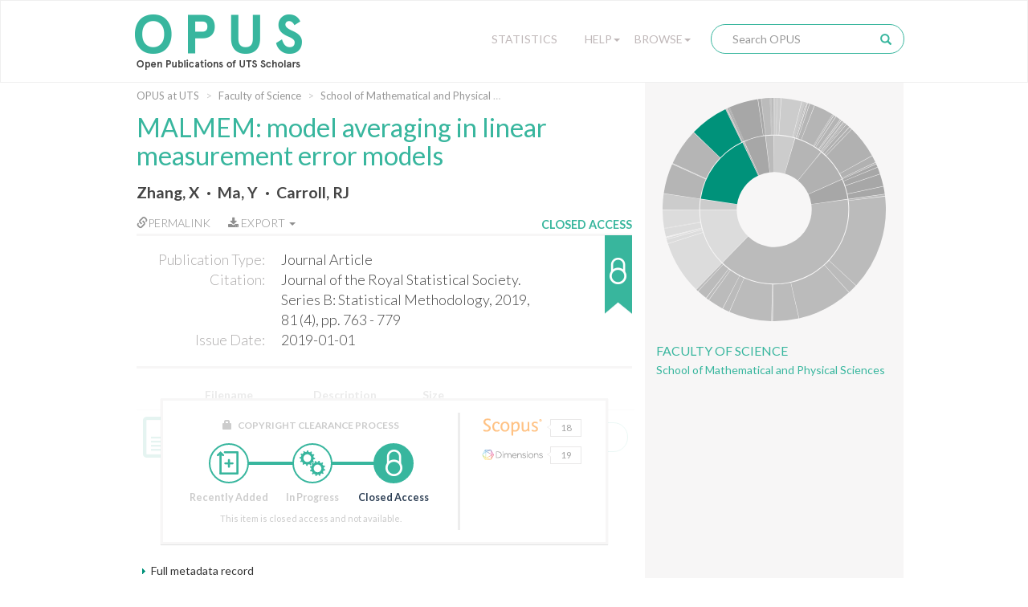

--- FILE ---
content_type: text/html;charset=UTF-8
request_url: https://opus.lib.uts.edu.au/handle/10453/135936
body_size: 46157
content:
<!DOCTYPE html>
<html>
    <head>
        <meta charset="utf-8">
        <meta http-equiv="X-UA-Compatible" content="IE=edge">
        <meta name="viewport" content="width=device-width, initial-scale=1">
        
        <title>OPUS at UTS: MALMEM: model averaging in linear measurement error models - Open Publications of UTS Scholars</title>
        
        <meta http-equiv="Content-Type" content="text/html; charset=UTF-8" />
        
        <script type="text/javascript">var contextPath = "";</script>

        <!-- If they get this cookie, they are most likely human, and the cookie can be used in rules to block botnets -->
        <script>
            document.cookie = "human_verified=1; path=/; max-age=3600; SameSite=Lax";
        </script>
        
        <link rel="shortcut icon" href="/favicon.ico" type="image/x-icon"/>
        <link rel="stylesheet" href="/static/css/bootstrap/bootstrap.css" type="text/css" />
        <!--<link rel="stylesheet" href="/static/css/bootstrap/bootstrap-theme.css" type="text/css" />-->
        <link rel="stylesheet" href="/static/css/bootstrap/dspace-theme.css" type="text/css" />
        <link rel="stylesheet" href="/static/css/fonts/font-awesome-4.5.0/css/font-awesome.min.css">
        <link rel="stylesheet" href="/static/css/utslib-dspace.css?v=3" type="text/css" />

        <link rel="search" type="application/opensearchdescription+xml" href="/open-search/description.xml" title="DSpace" />
        
<link rel="schema.DCTERMS" href="http://purl.org/dc/terms/" />
<link rel="schema.DC" href="http://purl.org/dc/elements/1.1/" />
<meta name="DC.creator" content="Zhang, X" xml:lang="en_US" />
<meta name="DC.creator" content="Ma, Y" xml:lang="en_US" />
<meta name="DC.creator" content="Carroll, RJ" xml:lang="en_US" />
<meta name="DCTERMS.issued" content="2019-01-01" xml:lang="en_US" scheme="DCTERMS.W3CDTF" />
<meta name="DCTERMS.bibliographicCitation" content="Journal of the Royal Statistical Society. Series B: Statistical Methodology, 2019, 81 (4), pp. 763 - 779" xml:lang="en_US" />
<meta name="DC.identifier.issn" content="1369-7412" xml:lang="en_US" />
<meta name="DC.identifier" content="http://hdl.handle.net/10453/135936" scheme="DCTERMS.URI" />
<meta name="DCTERMS.abstract" content="© 2019 Royal Statistical Society We develop model averaging estimation in the linear regression model where some covariates are subject to measurement error. The absence of the true covariates in this framework makes the calculation of the standard residual-based loss function impossible. We take advantage of the explicit form of the parameter estimators and construct a weight choice criterion. It is asymptotically equivalent to the unknown model average estimator minimizing the loss function. When the true model is not included in the set of candidate models, the method achieves optimality in terms of minimizing the relative loss, whereas, when the true model is included, the method estimates the model parameter with root n rate. Simulation results in comparison with existing Bayesian information criterion and Akaike information criterion model selection and model averaging methods strongly favour our model averaging method. The method is applied to a study on health." xml:lang="en_US" />
<meta name="DCTERMS.isPartOf" content="Journal of the Royal Statistical Society. Series B: Statistical Methodology" xml:lang="en_US" />
<meta name="DC.relation" content="10.1111/rssb.12317" xml:lang="en_US" />
<meta name="DC.subject" content="Statistics &amp; Probability" xml:lang="en_US" />
<meta name="DC.title" content="MALMEM: model averaging in linear measurement error models" xml:lang="en_US" />
<meta name="DC.type" content="Journal Article" />

<meta name="citation_keywords" content="Journal Article" />
<meta name="citation_title" content="MALMEM: model averaging in linear measurement error models" />
<meta name="citation_issn" content="1369-7412" />
<meta name="citation_author" content="Zhang, X" />
<meta name="citation_author" content="Ma, Y" />
<meta name="citation_author" content="Carroll, RJ" />
<meta name="citation_date" content="2019-01-01" />
<meta name="citation_abstract_html_url" content="https://opus.lib.uts.edu.au/handle/10453/135936" />
<link href="//fonts.googleapis.com/css?family=Lato:300,400,700|Playfair+Display:400,400italic" rel="stylesheet" type="text/css" />
        
        <script type="text/javascript" src="/static/js/jquery/jquery-3.4.1.min.js"></script>
        
        <script type="text/javascript" src="/static/js/bootstrap/bootstrap.min.js"></script>
	<script type="text/javascript" src="/static/js/holder.js"></script>
	<script type="text/javascript" src="/utils.js"></script>
        <script type="text/javascript" src="/static/js/choice-support.js"></script>
        <script type="text/javascript" src="/static/js/d3.v3.min.js"></script>
        <script type="text/javascript" src="/static/js/sunburst.js?v=1"></script>
        <script type="text/javascript" src="/static/js/graph.js?v=4"></script>
        <script type="text/javascript" src="/static/js/opus.js?v=4"></script>
        <script type="text/javascript" src="/static/js/metadata_hlinks.js"></script>

        <script type="text/javascript">
                var _gaq = _gaq || [];
                _gaq.push(['_setAccount', 'UA-39504071-2']);
                _gaq.push(['_trackPageview']);

                (function() {
                    var ga = document.createElement('script'); ga.type = 'text/javascript'; ga.async = true;
                    ga.src = ('https:' == document.location.protocol ? 'https://ssl' : 'http://www') + '.google-analytics.com/ga.js';
                    var s = document.getElementsByTagName('script')[0]; s.parentNode.insertBefore(ga, s);
                })();
            </script>
        <!-- Google tag (gtag.js) -->
        <script async src="https://www.googletagmanager.com/gtag/js?id=G-5Y31L23ENF"></script>
        <script>
            window.dataLayer = window.dataLayer || [];
            function gtag(){dataLayer.push(arguments);}
            gtag('js', new Date());
            gtag('config', 'G-5Y31L23ENF');
        </script>

        <!-- HTML5 shim and Respond.js IE8 support of HTML5 elements and media queries -->
        <!--[if lt IE 9]>
          <script src="/static/js/html5shiv.js"></script>
          <script src="/static/js/respond.min.js"></script>
        <![endif]-->
        
        <!-- Load ie9.css -->
        <!--[if IE 9]>
          <link rel="stylesheet" href="/static/css/ie9.css" type="text/css" />
        <![endif]-->

    </head>

    <body data-copyright="closed_access" class="template-display-item undernavigation closed_access copyright-closed_access">
        <a class="sr-only" href="#content">Skip navigation</a>
        
        <div class="page-container">
            <header class="navbar navbar-inverse">    
                <div class="container">
                        <div class="navbar-header">
    <button type="button" class="navbar-toggle" data-toggle="collapse" data-target=".navbar-collapse">
        <span class="icon-bar"></span>
        <span class="icon-bar"></span>
        <span class="icon-bar"></span>
    </button>
    <a class="navbar-brand" href="/"><img src="/image/logo.png" alt="OPUS at UTS | Open Publications of UTS Scholars" /></a>
</div>
<nav class="collapse navbar-collapse bs-navbar-collapse" role="navigation">
    <div class="nav navbar-nav navbar-right">
        <div class="nav-item nav-statistics">
            <div class="dropdown">
                <a href="/statistics" class="dropdown-toggle">Statistics</a>
            </div>
        </div>
        <div class="nav-item nav-help">
            <div class="dropdown">
                <a href="#" class="dropdown-toggle" data-toggle="dropdown">Help<b class="caret"></b></a>
                <ul class="dropdown-menu">
                    <li><a href="/help/about">About OPUS</a></li>
                    <li><a href="/help/deposit">How to Deposit</a></li>
                    <li><a href="/help/copyright">Managing Copyright</a></li>
                    <!-- li><a href="/help/notice">Notice</a></li -->
            </div>
        </div>
        <div class="nav-item nav-browse">
            <div class="dropdown">
                <a href="#" class="dropdown-toggle" data-toggle="dropdown">Browse<b class="caret"></b></a>
                <ul class="dropdown-menu">
                    <li><a href="/community-list">UTS Organisational Groups</a></li>
                    <li class="divider"></li>
                    <li class="dropdown-header">Browse Items by:</li>
                        <li><a href="/browse?type=dateissued">Issue Date</a></li>
                        <li><a href="/browse?type=author">Author</a></li>
                        <li><a href="/browse?type=title">Title</a></li>
                        <li><a href="/browse?type=type">Type</a></li>
                        <li><a href="/browse?type=grantfunded">ARC/NHRMC Funded</a></li>
                        </div>
        </div> 

        <div class="nav-item nav-search">    
            <div class="searchbox">
                <form method="get" action="/simple-search" class="navbar-form">
                    <div class="form-group">
                        <input type="text" class="form-control" placeholder="Search OPUS" name="query" id="tequery" size="25"/>
                    </div>
                    <button type="submit" class="search-button"><span class="glyphicon glyphicon-search"></span></button>
                        </form>
            </div>
                <div class="search-page-link"><a href="/simple-search">Search OPUS</a></div>
        </div>
        </div>
</nav>
</div>
                </header>
            
            <main id="content" role="main">
                
                <div class="breadcrumb-container container">
                        <div class="row">
                            <div class="col-md-8">
                                <ol class="breadcrumb">
<li><a href="/">OPUS at UTS</a></li>
<li><a href="/handle/10453/35207">Faculty of Science</a></li>
<li><a href="/handle/10453/37629">School of Mathematical and Physical Sciences</a></li>
</ol>
</div>
                        </div>
                    </div>
                <div class="container">
                    <div class="row">
        <div class="col-md-8">
            <div class="display-item"> 

                <h1>MALMEM: model averaging in linear measurement error models</h1>
                    <div id="author">
                        <span class="property-delimiter-inline first">
                                <a href="/browse?type=author&sort_by=2&order=DESC&value=Zhang%2c+X" title="Zhang, X">
                                    Zhang, X</a>
                                
                                </span>
                        <span class="property-delimiter-inline">
                                <a href="/browse?type=author&sort_by=2&order=DESC&value=Ma%2c+Y" title="Ma, Y">
                                    Ma, Y</a>
                                
                                </span>
                        <span class="property-delimiter-inline last">
                                <a href="/browse?type=author&sort_by=2&order=DESC&value=Carroll%2c+RJ" title="Carroll, RJ">
                                    Carroll, RJ</a>
                                
                                </span>
                        </div>
                <div id="pubinfo-links">

                    <div class="pubinfo-link permalink" data-toggle="popover" title="Permalink for this publication" data-html="true" 
                    data-content="
                        <div class='input-group'>
                            <span class='input-group-addon' id='permalink-icon'>
                                <span class='glyphicon glyphicon-link' aria-hidden='true'></span>
                            </span>
                            <input type='text' class='form-control' id='permalink-url' aria-describedby='permalink-icon' onfocus='this.select();' value='http://hdl.handle.net/10453/135936'>
                        </div>
                        <small>Please use this identifier to cite or link to this item</small>
                    ">
                        <a href="#" onclick="return false;"><span class="glyphicon glyphicon-link" aria-hidden="true"></span>Permalink</a>
                    </div>
                    
                    <!-- Only display the export button if the functionality is enabled and this item isn't 
                                             in the "Special collections" or "UTS Digital Theses Collection" collections -->
                    <div class="pubinfo-link export-citation dropdown">
                            <a href="#" class="dropdown-toggle" data-toggle="dropdown" aria-expanded="false">
                                <i class="fa fa-download" aria-hidden="true"></i>
                                Export
                                <b class="caret"></b>
                            </a>
                            <ul class="dropdown-menu">
                                <li>
                                    <a href="/citation/handle/10453/135936" title="Download RIS format citation for this item"
                                        download="MALMEM: model averaging in linear measurement error models.ris">RIS format</a>
                                </li>
                            </ul>
                        </div>
                    </div><div id="pubinfo">

                    <div class="pubinfo-inner">
                        <dl class="dl-horizontal">
                            <dt class="dc-field dc-type">Publication Type:</dt>
                                <dd class="dc-field dc-type">Journal Article</dd>
                            <dt class="dc-field dc-identifier-citation">Citation:</dt>
                                <dd class="dc-field dc-identifier-citation">Journal of the Royal Statistical Society. Series B: Statistical Methodology, 2019, 81 (4), pp. 763 - 779</dd>
                            <dt class="dc-field dc-date-issued">Issue Date:</dt>
                                <dd class="dc-field dc-date-issued">2019-01-01</dd>
                            </dl>
                    </div>    
                    
                    <!---Copyright Status-------->                 
                    <div class="copyright-status" 
                         tabindex="0" 
                         role="button" 
                         data-container="body" 
                         data-placement="auto right" 
                         data-toggle="popover" 
                         data-container="body" 
                         data-trigger="focus hover" 
                         data-html="true" 
                         data-content="This item is closed access and not available." 
                         title="Copyright clearance">
                        <div class="copyright-text">Closed Access</div>
                        <div class="copyright-status-icon closed_access"></div>
                    </div>

                </div>   

                <div class="item-files-table"><div class="table-responsive"><table class="table"><tr><th id="t0" class="standard file-icon-column"></th><th id="t1" class="standard file-name-column">Filename</th>
<th id="t2" class="standard">Description</th>
<th id="t3" class="standard">Size</th><th id="t4" class="standard"></th><th></th></tr>
<tr><td headers="t0" class="standard"><a class="file-icon" target="_blank" href="/bitstream/10453/135936/1/Zhang_et_al-2019-Journal_of_the_Royal_Statistical_Society__Series_B_%28Statistical_Methodology%29.pdf"></a></td><td headers="t1" class="standard"><a class="file-name" target="_blank" href="/bitstream/10453/135936/1/Zhang_et_al-2019-Journal_of_the_Royal_Statistical_Society__Series_B_%28Statistical_Methodology%29.pdf">Zhang_et_al-2019-Journal_of_the_Royal_Statistical_Society__Series_B_(Statistical_Methodology).pdf</a></td><td headers="t2" class="standard">Published Version</td><td headers="t3" class="standard">1.1 MB</td><td headers="t4" class="standard"><div data-mimetype="application/pdf" class="mime-type-icon">Adobe PDF</div></td><td class="standard" align="center"><div><a class="bitstream-link circle-button file-button" target="_blank" href="/bitstream/10453/135936/1/Zhang_et_al-2019-Journal_of_the_Royal_Statistical_Society__Series_B_%28Statistical_Methodology%29.pdf">View/Open</a></div></td></tr></td></tr></table></div>
</div>
<div class="item-details-container">
                    <!-- c:if test="true" -->
                    <div class="copyright-status-wizard item-details">
                            <small>
                                <span class="glyphicon glyphicon-lock" aria-hidden="true"></span> Copyright Clearance Process 
                            </small>

                            <ul class="steps">    
                                <li data-step="0" class="recently_added complete">
                                        <span class="step"></span> 
                                        <span class="title">Recently Added</span>
                                    </li>
                                <li data-step="1" class="in_progress complete">
                                        <span class="step"></span> 
                                        <span class="title">In Progress</span>
                                    </li>
                                <li data-step="2" class="closed_access active">
                                        <span class="step"></span> 
                                        <span class="title">Closed Access</span>
                                    </li>
                                </ul>

                            <div class="copyright-desc">This item is closed access and not available.</div>
                            
                            </div>
                    <!-- /c:if -->

                    <div class="citation-statistics" data-doi="10.1111/rssb.12317">
                            <div class="citation-widgets">
                                <a class="citation-statistic" data-trigger="hover" data-container="body" data-toggle="tooltip" data-placement="right" title="Citations from Scopus" data-provider="scopus" href="#" target="_blank" rel="noopener noreferrer">
                                    <img class="provider-logo" src="/static/images/Scopus Logo.svg" alt="Scopus Logo">
                                    <div class="citation-bubble"><span class="left-arrow"></span><span class="citation-count"></span></div>
                                </a>
                                <a class="citation-statistic" data-trigger="hover" data-container="body" data-toggle="tooltip" data-placement="right" title="Citations from Web of Science" data-provider="wos" href="#" target="_blank" rel="noopener noreferrer">
                                    <img class="provider-logo" src="/static/images/Clarivate Logo.svg" alt="Clarivate Logo">
                                    <div class="citation-bubble"><span class="left-arrow"></span><span class="citation-count"></span></div>
                                </a>
                                <a class="citation-statistic" data-trigger="hover" data-container="body" data-toggle="tooltip" data-placement="right" title="Attention score from Altmetric" data-provider="altmetric" href="#" target="_blank" rel="noopener noreferrer">
                                    <img class="provider-logo" src="/static/images/Altmetric Logo.svg" alt="Altmetric Logo">
                                    <div class="citation-bubble"><span class="left-arrow"></span><span class="citation-count"></span></div>
                                </a>
                                <a class="citation-statistic" data-trigger="hover" data-container="body" data-toggle="tooltip" data-placement="right" title="Citations from Dimensions" data-provider="dimensions" href="#" target="_blank" rel="noopener noreferrer">
                                    <img class="provider-logo" src="/static/images/Dimensions Logo.svg" alt="Dimensions Logo">
                                    <div class="citation-bubble"><span class="left-arrow"></span><span class="citation-count"></span></div>
                                </a>
                        </div>
                    </div>
                </div>

                <div class="item-display">
                        <div class="item-meta-heading toggle-expand" data-target=".item-meta-body">
                            <span></span>Full metadata record
                        </div>
                        
                        <div class="item-meta-body" style="display: none;">
                            <table class="table" >
                                <tbody>
                                    <tr>
                                        <th id="s1" class="standard">Field</th>
                                        <th id="s2" class="standard">Value</th>
                                        <th id="s3" class="standard">Language</th>
                                    </tr>
                                    
                                    <tr class="table-row">
                                                <td headers="s1" class="metadataFieldLabel">
                                                    dc.contributor.author</td>
                                                <td headers="s2" class="metadataFieldValue">
                                                    Zhang, X</td>
                                                <td headers="s3" class="metadataFieldValue">en_US</td>
                                            </tr>
                                        <tr class="table-row">
                                                <td headers="s1" class="metadataFieldLabel">
                                                    dc.contributor.author</td>
                                                <td headers="s2" class="metadataFieldValue">
                                                    Ma, Y</td>
                                                <td headers="s3" class="metadataFieldValue">en_US</td>
                                            </tr>
                                        <tr class="table-row">
                                                <td headers="s1" class="metadataFieldLabel">
                                                    dc.contributor.author</td>
                                                <td headers="s2" class="metadataFieldValue">
                                                    Carroll, RJ</td>
                                                <td headers="s3" class="metadataFieldValue">en_US</td>
                                            </tr>
                                        <tr class="table-row">
                                                <td headers="s1" class="metadataFieldLabel">
                                                    dc.date.issued</td>
                                                <td headers="s2" class="metadataFieldValue">
                                                    2019-01-01</td>
                                                <td headers="s3" class="metadataFieldValue">en_US</td>
                                            </tr>
                                        <tr class="table-row">
                                                <td headers="s1" class="metadataFieldLabel">
                                                    dc.identifier.citation</td>
                                                <td headers="s2" class="metadataFieldValue">
                                                    Journal of the Royal Statistical Society. Series B: Statistical Methodology, 2019, 81 (4), pp. 763 - 779</td>
                                                <td headers="s3" class="metadataFieldValue">en_US</td>
                                            </tr>
                                        <tr class="table-row">
                                                <td headers="s1" class="metadataFieldLabel">
                                                    dc.identifier.issn</td>
                                                <td headers="s2" class="metadataFieldValue">
                                                    1369-7412</td>
                                                <td headers="s3" class="metadataFieldValue">en_US</td>
                                            </tr>
                                        <tr class="table-row">
                                                <td headers="s1" class="metadataFieldLabel">
                                                    dc.identifier.uri</td>
                                                <td headers="s2" class="metadataFieldValue">
                                                    <a href="http://hdl.handle.net/10453/135936" title="dc.identifier.uri">http://hdl.handle.net/10453/135936</a>
                                                        </td>
                                                <td headers="s3" class="metadataFieldValue"></td>
                                            </tr>
                                        <tr class="table-row">
                                                <td headers="s1" class="metadataFieldLabel">
                                                    dc.description.abstract</td>
                                                <td headers="s2" class="metadataFieldValue">
                                                    © 2019 Royal Statistical Society We develop model averaging estimation in the linear regression model where some covariates are subject to measurement error. The absence of the true covariates in this framework makes the calculation of the standard residual-based loss function impossible. We take advantage of the explicit form of the parameter estimators and construct a weight choice criterion. It is asymptotically equivalent to the unknown model average estimator minimizing the loss function. When the true model is not included in the set of candidate models, the method achieves optimality in terms of minimizing the relative loss, whereas, when the true model is included, the method estimates the model parameter with root n rate. Simulation results in comparison with existing Bayesian information criterion and Akaike information criterion model selection and model averaging methods strongly favour our model averaging method. The method is applied to a study on health.</td>
                                                <td headers="s3" class="metadataFieldValue">en_US</td>
                                            </tr>
                                        <tr class="table-row">
                                                <td headers="s1" class="metadataFieldLabel">
                                                    dc.relation.ispartof</td>
                                                <td headers="s2" class="metadataFieldValue">
                                                    Journal of the Royal Statistical Society. Series B: Statistical Methodology</td>
                                                <td headers="s3" class="metadataFieldValue">en_US</td>
                                            </tr>
                                        <tr class="table-row">
                                                <td headers="s1" class="metadataFieldLabel">
                                                    dc.relation.isbasedon</td>
                                                <td headers="s2" class="metadataFieldValue">
                                                    10.1111/rssb.12317</td>
                                                <td headers="s3" class="metadataFieldValue">en_US</td>
                                            </tr>
                                        <tr class="table-row">
                                                <td headers="s1" class="metadataFieldLabel">
                                                    dc.subject.classification</td>
                                                <td headers="s2" class="metadataFieldValue">
                                                    Statistics &amp; Probability</td>
                                                <td headers="s3" class="metadataFieldValue">en_US</td>
                                            </tr>
                                        <tr class="table-row">
                                                <td headers="s1" class="metadataFieldLabel">
                                                    dc.title</td>
                                                <td headers="s2" class="metadataFieldValue">
                                                    MALMEM: model averaging in linear measurement error models</td>
                                                <td headers="s3" class="metadataFieldValue">en_US</td>
                                            </tr>
                                        <tr class="table-row">
                                                <td headers="s1" class="metadataFieldLabel">
                                                    dc.type</td>
                                                <td headers="s2" class="metadataFieldValue">
                                                    Journal Article</td>
                                                <td headers="s3" class="metadataFieldValue"></td>
                                            </tr>
                                        <tr class="table-row">
                                                <td headers="s1" class="metadataFieldLabel">
                                                    utslib.citation.volume</td>
                                                <td headers="s2" class="metadataFieldValue">
                                                    4</td>
                                                <td headers="s3" class="metadataFieldValue">en_US</td>
                                            </tr>
                                        <tr class="table-row">
                                                <td headers="s1" class="metadataFieldLabel">
                                                    utslib.citation.volume</td>
                                                <td headers="s2" class="metadataFieldValue">
                                                    81</td>
                                                <td headers="s3" class="metadataFieldValue">en_US</td>
                                            </tr>
                                        <tr class="table-row">
                                                <td headers="s1" class="metadataFieldLabel">
                                                    utslib.for</td>
                                                <td headers="s2" class="metadataFieldValue">
                                                    0102 Applied Mathematics</td>
                                                <td headers="s3" class="metadataFieldValue">en_US</td>
                                            </tr>
                                        <tr class="table-row">
                                                <td headers="s1" class="metadataFieldLabel">
                                                    utslib.for</td>
                                                <td headers="s2" class="metadataFieldValue">
                                                    0104 Statistics</td>
                                                <td headers="s3" class="metadataFieldValue">en_US</td>
                                            </tr>
                                        <tr class="table-row">
                                                <td headers="s1" class="metadataFieldLabel">
                                                    utslib.for</td>
                                                <td headers="s2" class="metadataFieldValue">
                                                    1403 Econometrics</td>
                                                <td headers="s3" class="metadataFieldValue">en_US</td>
                                            </tr>
                                        <tr class="table-row">
                                                <td headers="s1" class="metadataFieldLabel">
                                                    pubs.embargo.period</td>
                                                <td headers="s2" class="metadataFieldValue">
                                                    Not known</td>
                                                <td headers="s3" class="metadataFieldValue">en_US</td>
                                            </tr>
                                        <tr class="table-row">
                                                <td headers="s1" class="metadataFieldLabel">
                                                    pubs.organisational-group</td>
                                                <td headers="s2" class="metadataFieldValue">
                                                    /University  of Technology Sydney</td>
                                                <td headers="s3" class="metadataFieldValue"></td>
                                            </tr>
                                        <tr class="table-row">
                                                <td headers="s1" class="metadataFieldLabel">
                                                    pubs.organisational-group</td>
                                                <td headers="s2" class="metadataFieldValue">
                                                    /University  of Technology Sydney/Faculty of Science</td>
                                                <td headers="s3" class="metadataFieldValue"></td>
                                            </tr>
                                        <tr class="table-row">
                                                <td headers="s1" class="metadataFieldLabel">
                                                    pubs.organisational-group</td>
                                                <td headers="s2" class="metadataFieldValue">
                                                    /University  of Technology Sydney/Faculty of Science/School of Mathematical and Physical Sciences</td>
                                                <td headers="s3" class="metadataFieldValue"></td>
                                            </tr>
                                        <tr class="table-row">
                                                <td headers="s1" class="metadataFieldLabel">
                                                    utslib.copyright.status</td>
                                                <td headers="s2" class="metadataFieldValue">
                                                    closed_access</td>
                                                <td headers="s3" class="metadataFieldValue"></td>
                                            </tr>
                                        <tr class="table-row">
                                                <td headers="s1" class="metadataFieldLabel">
                                                    pubs.issue</td>
                                                <td headers="s2" class="metadataFieldValue">
                                                    4</td>
                                                <td headers="s3" class="metadataFieldValue">en_US</td>
                                            </tr>
                                        <tr class="table-row">
                                                <td headers="s1" class="metadataFieldLabel">
                                                    pubs.publication-status</td>
                                                <td headers="s2" class="metadataFieldValue">
                                                    Published</td>
                                                <td headers="s3" class="metadataFieldValue">en_US</td>
                                            </tr>
                                        <tr class="table-row">
                                                <td headers="s1" class="metadataFieldLabel">
                                                    pubs.volume</td>
                                                <td headers="s2" class="metadataFieldValue">
                                                    81</td>
                                                <td headers="s3" class="metadataFieldValue">en_US</td>
                                            </tr>
                                        </tbody>
                            </table>
                        </div>
                    </div>
                <div id="abstract">
                        <span class="metadata-title">Abstract:</span>

                        <div id="abstract-body">
                            <span class="property-delimiter-block first last">
                                    © 2019 Royal Statistical Society We develop model averaging estimation in the linear regression model where some covariates are subject to measurement error. The absence of the true covariates in this framework makes the calculation of the standard residual-based loss function impossible. We take advantage of the explicit form of the parameter estimators and construct a weight choice criterion. It is asymptotically equivalent to the unknown model average estimator minimizing the loss function. When the true model is not included in the set of candidate models, the method achieves optimality in terms of minimizing the relative loss, whereas, when the true model is included, the method estimates the model parameter with root n rate. Simulation results in comparison with existing Bayesian information criterion and Akaike information criterion model selection and model averaging methods strongly favour our model averaging method. The method is applied to a study on health.</span>
                            </div>
                    </div>
                <div class="item-identifier">
                    <div class="handle-text">Please use this identifier to cite or link to this item:</div>
                    <div class="handle"><a href="http://hdl.handle.net/10453/135936" title="Please use this identifier to cite or link to this item">http://hdl.handle.net/10453/135936</a></div>
                </div>


                <div class="container row">
                    <a class="statisticsLink  btn btn-primary" href="/handle/10453/135936/statistics">
                                <span class="glyphicon glyphicon-stats"></span></a>
                        </div>
                                
                <br/>

                </div>
        </div>
                        
        <div class="col-md-4 sidebar">
            <div class="sunburst-container">
                <div id="sunburst" class="sunburst-sidebar" data-community="4aed33e8-0f32-48dd-8535-c12cced612fd" data-collection="78100cc8-30ff-4d29-ac8c-ca160300fa49"></div>
                
                <div class="community-name">
                        <a href ="/handle/10453/35207">Faculty of Science</a>
                    </div>
                <div class="collection-name">
                        <a href="/handle/10453/37629">School of Mathematical and Physical Sciences</a>
                    </div>
                </div>
                    

                <!--         

                <div class="keywords">
                                <div class="keywords-title">Keywords</div>
                
                        No keywords associated with this item
                    <div class="adviance-search"><a href="/simple-search">Advanced Search</a></div>

            </div>-->

        </div>

    </div>
    <div class="modal" id="statistics-modal" role="dialog" data-itemid="102a7867-e3ca-4866-a283-7a7714fc05f2">
        <div class="modal-dialog">
            <div class="modal-content">
                <div class="modal-header">
                    <button type="button" class="close" data-dismiss="modal">&times;</button>
                    <h4 class="modal-title">Download statistics for the last 12 months</h4>
                </div>
            
                <div class="modal-body">
                    <div id="stats-graph">
                        <p class="error-message" style="display:none">Not enough data to produce graph</p>
                    </div>
                </div>
                <div class="modal-footer">
                    <button type="button" class="btn btn-default" data-dismiss="modal">Close</button>
                </div>
            </div>
        </div>
    </div> 
</div>
</main>
<div class="push"></div>
</div>

<footer>
    <div class="container">
        <div class="row">

            <div class="footer-container col-md-3">
                <div class="footer-inner">                                    
                    <div class="footer-header">
                        UTS
                    </div>
                    <ul class="footer-body">
                        <li><a href="http://email.itd.uts.edu.au/webapps/directory/byname/" title="Staff directory">Staff directory</a></li>
                        <li><a href="http://www.uts.edu.au/about/maps-and-facilities/campus-maps-and-facilities" title="Campus maps">Campus maps</a></li>
                        <li><a href="http://www.newsroom.uts.edu.au/" title="UTS Newsroom">Newsroom</a></li>
                        <li><a href="http://newsroom.uts.edu.au/events/upcoming" title="What's on">What's on</a></li>
                        <li><a href="http://www.uts.edu.au" title="UTS homepage">UTS homepage</a></li>
                    </ul>
                </div>
            </div>
            <div class="footer-container col-md-3">
                <div class="footer-inner">                                    
                    <div class="footer-header">
                        Legal
                    </div>
                    <ul class="footer-body">
                        <li><a href="http://www.uts.edu.au/about/utsweb-statements/disclaimer" title="Disclaimer">Disclaimer</a></li>
                        <li><a href="http://www.uts.edu.au/about/utsweb-statements/privacy-statement" title="Privacy">Privacy</a></li>
                        <li><a href="http://www.uts.edu.au/about/utsweb-statements/copyright-statement" title="Copyright">Copyright</a></li>
                        <li><a href="http://www.uts.edu.au/about/utsweb-statements/accessibility-statement" title="Accessibility">Accessibility</a></li>
                        <li><a href="http://www.gsu.uts.edu.au/policies/webpolicy.html" title="Web policy">Web policy</a></li>
                    </ul>
                </div>
            </div>
            <div class="footer-container col-md-3">
                <div class="footer-inner">                                    
                    <div class="footer-header">
                        Contact OPUS
                    </div>
                    <ul class="footer-body">
                        <li><a href="mailto:opus@uts.edu.au" title="opus@uts.edu.au">Email</a></li>
                        <li><a href="/help/about" title="About OPUS">About OPUS</a></li>
                        <li><a href="/help/deposit" title="How to deposit to OPUS">How to deposit</a></li>
                        <li><a href="/help/copyright" title="Managing copyright">Managing copyright</a></li>
                    </ul>
                </div>
            </div>
            <div class="footer-container col-md-3">
                <div class="footer-inner">                                    
                    <div class="footer-header">
                        UTS Library
                    </div>           
                    <div class="footer-body">
                        <div>
                            UTS Central (Bldg 2, Lvls 5-9)<br>
                            61 Broadway<br>
                            Ultimo NSW 2007<br>
                            Ph: +61 2 9514 3666<br>
                        </div>
                        <div class="social-media-icons">
                            <a class="social-media-icon" href="https://www.facebook.com/UTSLibrary/"
                                target="_blank" title="UTS Library on Facebook"><i class="fa fa-facebook-square" aria-hidden="true"></i></a>
                            <a class="social-media-icon" href="http://twitter.com/intent/user?screen_name=utslibrary" target="_blank" title="UTSLibrary on Twitter">
                                <i class="fa fa-twitter-square" aria-hidden="true"></i></a>
                            <a class="social-media-icon" href="http://www.youtube.com/user/UTSLibrary" target="_blank" title="UTSLibrary on YouTube">
                                <i class="fa fa-youtube-square" aria-hidden="true"></i></a>
                            <a class="social-media-icon" href="http://instagram.com/utslibrary" target="_blank" title="UTSLibrary on Instagram">
                                <i class="fa fa-instagram" aria-hidden="true"></i></a>
                        </div>
                    </div>                 
                </div>
            </div>

            <div class="copyright">
            	<span>© Copyright 2026 UTS - CRICOS Provider No: 00099F</span>&nbsp;-&nbsp;<span>The page is authorised by the
                    University Librarian - Send comments to <a href="mailto:library.webmaster@uts.edu.au">Library webmaster</a></span>
            </div>

        </div>
    </div>

</footer>

</body>
</html>